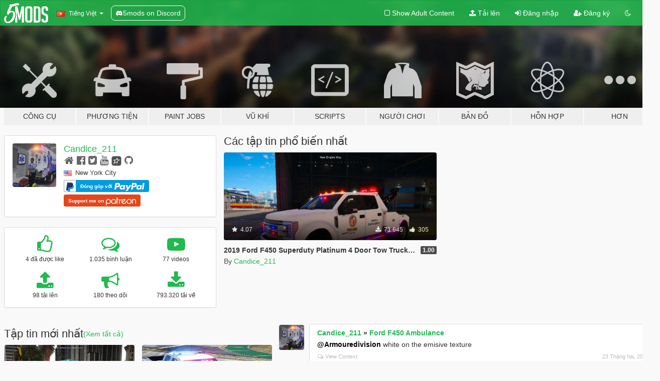

--- FILE ---
content_type: text/html; charset=utf-8
request_url: https://vi.gta5-mods.com/users/Candice_211
body_size: 13766
content:

<!DOCTYPE html>
<html lang="vi" dir="ltr">
<head>
	<title>
		GTA 5 Mods bởi Candice_211 - GTA5-Mods.com
	</title>

		<script
		  async
		  src="https://hb.vntsm.com/v4/live/vms/sites/gta5-mods.com/index.js"
        ></script>

        <script>
          self.__VM = self.__VM || [];
          self.__VM.push(function (admanager, scope) {
            scope.Config.buildPlacement((configBuilder) => {
              configBuilder.add("billboard");
              configBuilder.addDefaultOrUnique("mobile_mpu").setBreakPoint("mobile")
            }).display("top-ad");

            scope.Config.buildPlacement((configBuilder) => {
              configBuilder.add("leaderboard");
              configBuilder.addDefaultOrUnique("mobile_mpu").setBreakPoint("mobile")
            }).display("central-ad");

            scope.Config.buildPlacement((configBuilder) => {
              configBuilder.add("mpu");
              configBuilder.addDefaultOrUnique("mobile_mpu").setBreakPoint("mobile")
            }).display("side-ad");

            scope.Config.buildPlacement((configBuilder) => {
              configBuilder.add("leaderboard");
              configBuilder.addDefaultOrUnique("mpu").setBreakPoint({ mediaQuery: "max-width:1200px" })
            }).display("central-ad-2");

            scope.Config.buildPlacement((configBuilder) => {
              configBuilder.add("leaderboard");
              configBuilder.addDefaultOrUnique("mobile_mpu").setBreakPoint("mobile")
            }).display("bottom-ad");

            scope.Config.buildPlacement((configBuilder) => {
              configBuilder.add("desktop_takeover");
              configBuilder.addDefaultOrUnique("mobile_takeover").setBreakPoint("mobile")
            }).display("takeover-ad");

            scope.Config.get('mpu').display('download-ad-1');
          });
        </script>

	<meta charset="utf-8">
	<meta name="viewport" content="width=320, initial-scale=1.0, maximum-scale=1.0">
	<meta http-equiv="X-UA-Compatible" content="IE=edge">
	<meta name="msapplication-config" content="none">
	<meta name="theme-color" content="#20ba4e">
	<meta name="msapplication-navbutton-color" content="#20ba4e">
	<meta name="apple-mobile-web-app-capable" content="yes">
	<meta name="apple-mobile-web-app-status-bar-style" content="#20ba4e">
	<meta name="csrf-param" content="authenticity_token" />
<meta name="csrf-token" content="MIRhZt6BrBnjTkmob0ilTaKZio243sUFxvhZM2uVOU+ZxvfpcQFgSPQ0nOYIx9pyTyo3kzNYXwrzdKI8iW0ZcQ==" />
	

	<link rel="shortcut icon" type="image/x-icon" href="https://images.gta5-mods.com/icons/favicon.png">
	<link rel="stylesheet" media="screen" href="/assets/application-7e510725ebc5c55e88a9fd87c027a2aa9e20126744fbac89762e0fd54819c399.css" />
	    <link rel="alternate" hreflang="id" href="https://id.gta5-mods.com/users/Candice_211">
    <link rel="alternate" hreflang="ms" href="https://ms.gta5-mods.com/users/Candice_211">
    <link rel="alternate" hreflang="bg" href="https://bg.gta5-mods.com/users/Candice_211">
    <link rel="alternate" hreflang="ca" href="https://ca.gta5-mods.com/users/Candice_211">
    <link rel="alternate" hreflang="cs" href="https://cs.gta5-mods.com/users/Candice_211">
    <link rel="alternate" hreflang="da" href="https://da.gta5-mods.com/users/Candice_211">
    <link rel="alternate" hreflang="de" href="https://de.gta5-mods.com/users/Candice_211">
    <link rel="alternate" hreflang="el" href="https://el.gta5-mods.com/users/Candice_211">
    <link rel="alternate" hreflang="en" href="https://www.gta5-mods.com/users/Candice_211">
    <link rel="alternate" hreflang="es" href="https://es.gta5-mods.com/users/Candice_211">
    <link rel="alternate" hreflang="fr" href="https://fr.gta5-mods.com/users/Candice_211">
    <link rel="alternate" hreflang="gl" href="https://gl.gta5-mods.com/users/Candice_211">
    <link rel="alternate" hreflang="ko" href="https://ko.gta5-mods.com/users/Candice_211">
    <link rel="alternate" hreflang="hi" href="https://hi.gta5-mods.com/users/Candice_211">
    <link rel="alternate" hreflang="it" href="https://it.gta5-mods.com/users/Candice_211">
    <link rel="alternate" hreflang="hu" href="https://hu.gta5-mods.com/users/Candice_211">
    <link rel="alternate" hreflang="mk" href="https://mk.gta5-mods.com/users/Candice_211">
    <link rel="alternate" hreflang="nl" href="https://nl.gta5-mods.com/users/Candice_211">
    <link rel="alternate" hreflang="nb" href="https://no.gta5-mods.com/users/Candice_211">
    <link rel="alternate" hreflang="pl" href="https://pl.gta5-mods.com/users/Candice_211">
    <link rel="alternate" hreflang="pt-BR" href="https://pt.gta5-mods.com/users/Candice_211">
    <link rel="alternate" hreflang="ro" href="https://ro.gta5-mods.com/users/Candice_211">
    <link rel="alternate" hreflang="ru" href="https://ru.gta5-mods.com/users/Candice_211">
    <link rel="alternate" hreflang="sl" href="https://sl.gta5-mods.com/users/Candice_211">
    <link rel="alternate" hreflang="fi" href="https://fi.gta5-mods.com/users/Candice_211">
    <link rel="alternate" hreflang="sv" href="https://sv.gta5-mods.com/users/Candice_211">
    <link rel="alternate" hreflang="vi" href="https://vi.gta5-mods.com/users/Candice_211">
    <link rel="alternate" hreflang="tr" href="https://tr.gta5-mods.com/users/Candice_211">
    <link rel="alternate" hreflang="uk" href="https://uk.gta5-mods.com/users/Candice_211">
    <link rel="alternate" hreflang="zh-CN" href="https://zh.gta5-mods.com/users/Candice_211">

  <script src="/javascripts/ads.js"></script>

		<!-- Nexus Google Tag Manager -->
		<script nonce="true">
//<![CDATA[
				window.dataLayer = window.dataLayer || [];

						window.dataLayer.push({
								login_status: 'Guest',
								user_id: undefined,
								gta5mods_id: undefined,
						});

//]]>
</script>
		<script nonce="true">
//<![CDATA[
				(function(w,d,s,l,i){w[l]=w[l]||[];w[l].push({'gtm.start':
				new Date().getTime(),event:'gtm.js'});var f=d.getElementsByTagName(s)[0],
				j=d.createElement(s),dl=l!='dataLayer'?'&l='+l:'';j.async=true;j.src=
				'https://www.googletagmanager.com/gtm.js?id='+i+dl;f.parentNode.insertBefore(j,f);
				})(window,document,'script','dataLayer','GTM-KCVF2WQ');

//]]>
</script>		<!-- End Nexus Google Tag Manager -->
</head>
<body class=" vi">
	<!-- Google Tag Manager (noscript) -->
	<noscript><iframe src="https://www.googletagmanager.com/ns.html?id=GTM-KCVF2WQ"
										height="0" width="0" style="display:none;visibility:hidden"></iframe></noscript>
	<!-- End Google Tag Manager (noscript) -->

<div id="page-cover"></div>
<div id="page-loading">
	<span class="graphic"></span>
	<span class="message">Đang tải...</span>
</div>

<div id="page-cover"></div>

<nav id="main-nav" class="navbar navbar-default">
  <div class="container">
    <div class="navbar-header">
      <a class="navbar-brand" href="/"></a>

      <ul class="nav navbar-nav">
        <li id="language-dropdown" class="dropdown">
          <a href="#language" class="dropdown-toggle" data-toggle="dropdown">
            <span class="famfamfam-flag-vn icon"></span>&nbsp;
            <span class="language-name">Tiếng Việt</span>
            <span class="caret"></span>
          </a>

          <ul class="dropdown-menu dropdown-menu-with-footer">
                <li>
                  <a href="https://id.gta5-mods.com/users/Candice_211">
                    <span class="famfamfam-flag-id"></span>
                    <span class="language-name">Bahasa Indonesia</span>
                  </a>
                </li>
                <li>
                  <a href="https://ms.gta5-mods.com/users/Candice_211">
                    <span class="famfamfam-flag-my"></span>
                    <span class="language-name">Bahasa Melayu</span>
                  </a>
                </li>
                <li>
                  <a href="https://bg.gta5-mods.com/users/Candice_211">
                    <span class="famfamfam-flag-bg"></span>
                    <span class="language-name">Български</span>
                  </a>
                </li>
                <li>
                  <a href="https://ca.gta5-mods.com/users/Candice_211">
                    <span class="famfamfam-flag-catalonia"></span>
                    <span class="language-name">Català</span>
                  </a>
                </li>
                <li>
                  <a href="https://cs.gta5-mods.com/users/Candice_211">
                    <span class="famfamfam-flag-cz"></span>
                    <span class="language-name">Čeština</span>
                  </a>
                </li>
                <li>
                  <a href="https://da.gta5-mods.com/users/Candice_211">
                    <span class="famfamfam-flag-dk"></span>
                    <span class="language-name">Dansk</span>
                  </a>
                </li>
                <li>
                  <a href="https://de.gta5-mods.com/users/Candice_211">
                    <span class="famfamfam-flag-de"></span>
                    <span class="language-name">Deutsch</span>
                  </a>
                </li>
                <li>
                  <a href="https://el.gta5-mods.com/users/Candice_211">
                    <span class="famfamfam-flag-gr"></span>
                    <span class="language-name">Ελληνικά</span>
                  </a>
                </li>
                <li>
                  <a href="https://www.gta5-mods.com/users/Candice_211">
                    <span class="famfamfam-flag-gb"></span>
                    <span class="language-name">English</span>
                  </a>
                </li>
                <li>
                  <a href="https://es.gta5-mods.com/users/Candice_211">
                    <span class="famfamfam-flag-es"></span>
                    <span class="language-name">Español</span>
                  </a>
                </li>
                <li>
                  <a href="https://fr.gta5-mods.com/users/Candice_211">
                    <span class="famfamfam-flag-fr"></span>
                    <span class="language-name">Français</span>
                  </a>
                </li>
                <li>
                  <a href="https://gl.gta5-mods.com/users/Candice_211">
                    <span class="famfamfam-flag-es-gl"></span>
                    <span class="language-name">Galego</span>
                  </a>
                </li>
                <li>
                  <a href="https://ko.gta5-mods.com/users/Candice_211">
                    <span class="famfamfam-flag-kr"></span>
                    <span class="language-name">한국어</span>
                  </a>
                </li>
                <li>
                  <a href="https://hi.gta5-mods.com/users/Candice_211">
                    <span class="famfamfam-flag-in"></span>
                    <span class="language-name">हिन्दी</span>
                  </a>
                </li>
                <li>
                  <a href="https://it.gta5-mods.com/users/Candice_211">
                    <span class="famfamfam-flag-it"></span>
                    <span class="language-name">Italiano</span>
                  </a>
                </li>
                <li>
                  <a href="https://hu.gta5-mods.com/users/Candice_211">
                    <span class="famfamfam-flag-hu"></span>
                    <span class="language-name">Magyar</span>
                  </a>
                </li>
                <li>
                  <a href="https://mk.gta5-mods.com/users/Candice_211">
                    <span class="famfamfam-flag-mk"></span>
                    <span class="language-name">Македонски</span>
                  </a>
                </li>
                <li>
                  <a href="https://nl.gta5-mods.com/users/Candice_211">
                    <span class="famfamfam-flag-nl"></span>
                    <span class="language-name">Nederlands</span>
                  </a>
                </li>
                <li>
                  <a href="https://no.gta5-mods.com/users/Candice_211">
                    <span class="famfamfam-flag-no"></span>
                    <span class="language-name">Norsk</span>
                  </a>
                </li>
                <li>
                  <a href="https://pl.gta5-mods.com/users/Candice_211">
                    <span class="famfamfam-flag-pl"></span>
                    <span class="language-name">Polski</span>
                  </a>
                </li>
                <li>
                  <a href="https://pt.gta5-mods.com/users/Candice_211">
                    <span class="famfamfam-flag-br"></span>
                    <span class="language-name">Português do Brasil</span>
                  </a>
                </li>
                <li>
                  <a href="https://ro.gta5-mods.com/users/Candice_211">
                    <span class="famfamfam-flag-ro"></span>
                    <span class="language-name">Română</span>
                  </a>
                </li>
                <li>
                  <a href="https://ru.gta5-mods.com/users/Candice_211">
                    <span class="famfamfam-flag-ru"></span>
                    <span class="language-name">Русский</span>
                  </a>
                </li>
                <li>
                  <a href="https://sl.gta5-mods.com/users/Candice_211">
                    <span class="famfamfam-flag-si"></span>
                    <span class="language-name">Slovenščina</span>
                  </a>
                </li>
                <li>
                  <a href="https://fi.gta5-mods.com/users/Candice_211">
                    <span class="famfamfam-flag-fi"></span>
                    <span class="language-name">Suomi</span>
                  </a>
                </li>
                <li>
                  <a href="https://sv.gta5-mods.com/users/Candice_211">
                    <span class="famfamfam-flag-se"></span>
                    <span class="language-name">Svenska</span>
                  </a>
                </li>
                <li>
                  <a href="https://vi.gta5-mods.com/users/Candice_211">
                    <span class="famfamfam-flag-vn"></span>
                    <span class="language-name">Tiếng Việt</span>
                  </a>
                </li>
                <li>
                  <a href="https://tr.gta5-mods.com/users/Candice_211">
                    <span class="famfamfam-flag-tr"></span>
                    <span class="language-name">Türkçe</span>
                  </a>
                </li>
                <li>
                  <a href="https://uk.gta5-mods.com/users/Candice_211">
                    <span class="famfamfam-flag-ua"></span>
                    <span class="language-name">Українська</span>
                  </a>
                </li>
                <li>
                  <a href="https://zh.gta5-mods.com/users/Candice_211">
                    <span class="famfamfam-flag-cn"></span>
                    <span class="language-name">中文</span>
                  </a>
                </li>
          </ul>
        </li>
        <li class="discord-link">
          <a href="https://discord.gg/2PR7aMzD4U" target="_blank" rel="noreferrer">
            <img src="https://images.gta5-mods.com/site/discord-header.svg" height="15px" alt="">
            <span>5mods on Discord</span>
          </a>
        </li>
      </ul>
    </div>

    <ul class="nav navbar-nav navbar-right">
        <li>
          <a href="/adult_filter" title="Light mode">
              <span class="fa fa-square-o"></span>
            <span>Show Adult <span class="adult-filter__content-text">Content</span></span>
          </a>
        </li>
      <li class="hidden-xs">
        <a href="/upload">
          <span class="icon fa fa-upload"></span>
          Tải lên
        </a>
      </li>

        <li>
          <a href="/login?r=/users/Candice_211">
            <span class="icon fa fa-sign-in"></span>
            <span class="login-text">Đăng nhập</span>
          </a>
        </li>

        <li class="hidden-xs">
          <a href="/register?r=/users/Candice_211">
            <span class="icon fa fa-user-plus"></span>
            Đăng ký
          </a>
        </li>

        <li>
            <a href="/dark_mode" title="Dark mode">
              <span class="fa fa-moon-o"></span>
            </a>
        </li>

      <li id="search-dropdown">
        <a href="#search" class="dropdown-toggle" data-toggle="dropdown">
          <span class="fa fa-search"></span>
        </a>

        <div class="dropdown-menu">
          <div class="form-inline">
            <div class="form-group">
              <div class="input-group">
                <div class="input-group-addon"><span  class="fa fa-search"></span></div>
                <input type="text" class="form-control" placeholder="Tìm kiếm GTA 5 mods...">
              </div>
            </div>
            <button type="submit" class="btn btn-primary">
              Tìm kiếm
            </button>
          </div>
        </div>
      </li>
    </ul>
  </div>
</nav>

<div id="banner" class="">
  <div class="container hidden-xs">
    <div id="intro">
      <h1 class="styled">Chào mừng bạn đến với GTA5-Mods.com</h1>
      <p>Select one of the following categories to start browsing the latest GTA 5 PC mods:</p>
    </div>
  </div>

  <div class="container">
    <ul id="navigation" class="clearfix vi">
        <li class="tools ">
          <a href="/tools">
            <span class="icon-category"></span>
            <span class="label-border"></span>
            <span class="label-category ">
              <span>Công cụ</span>
            </span>
          </a>
        </li>
        <li class="vehicles ">
          <a href="/vehicles">
            <span class="icon-category"></span>
            <span class="label-border"></span>
            <span class="label-category md-small">
              <span>Phương tiện</span>
            </span>
          </a>
        </li>
        <li class="paintjobs ">
          <a href="/paintjobs">
            <span class="icon-category"></span>
            <span class="label-border"></span>
            <span class="label-category ">
              <span>Paint Jobs</span>
            </span>
          </a>
        </li>
        <li class="weapons ">
          <a href="/weapons">
            <span class="icon-category"></span>
            <span class="label-border"></span>
            <span class="label-category ">
              <span>Vũ khí</span>
            </span>
          </a>
        </li>
        <li class="scripts ">
          <a href="/scripts">
            <span class="icon-category"></span>
            <span class="label-border"></span>
            <span class="label-category ">
              <span>Scripts</span>
            </span>
          </a>
        </li>
        <li class="player ">
          <a href="/player">
            <span class="icon-category"></span>
            <span class="label-border"></span>
            <span class="label-category ">
              <span>Người chơi</span>
            </span>
          </a>
        </li>
        <li class="maps ">
          <a href="/maps">
            <span class="icon-category"></span>
            <span class="label-border"></span>
            <span class="label-category ">
              <span>Bản đồ</span>
            </span>
          </a>
        </li>
        <li class="misc ">
          <a href="/misc">
            <span class="icon-category"></span>
            <span class="label-border"></span>
            <span class="label-category ">
              <span>Hỗn hợp</span>
            </span>
          </a>
        </li>
      <li id="more-dropdown" class="more dropdown">
        <a href="#more" class="dropdown-toggle" data-toggle="dropdown">
          <span class="icon-category"></span>
          <span class="label-border"></span>
          <span class="label-category ">
            <span>Hơn</span>
          </span>
        </a>

        <ul class="dropdown-menu pull-right">
          <li>
            <a href="http://www.gta5cheats.com" target="_blank">
              <span class="fa fa-external-link"></span>
              GTA 5 Cheats
            </a>
          </li>
        </ul>
      </li>
    </ul>
  </div>
</div>

<div id="content">
  
<div id="profile" data-user-id="246579">
  <div class="container">


        <div class="row">
          <div class="col-sm-6 col-md-4">
            <div class="user-panel panel panel-default">
              <div class="panel-body">
                <div class="row">
                  <div class="col-xs-3">
                    <a href="/users/Candice_211">
                      <img class="img-responsive" src="https://img.gta5-mods.com/q75-w100-h100-cfill/avatars/246579/b0883f-20190101054512_1.jpg" alt="B0883f 20190101054512 1" />
                    </a>
                  </div>
                  <div class="col-xs-9">
                    <a class="username" href="/users/Candice_211">Candice_211</a>

                        <br/>

                            <div class="user-social">
                              <a title="Homepage" target="_blank" href="http://store.candimods.com"><span class="fa fa-home"></span></a>

<a title="Facebook" target="_blank" href="https://www.facebook.com/candicelive"><span class="fa fa-facebook-official"></span></a>
<a title="Twitter" target="_blank" href="https://www.twitter.com/candicelive"><span class="fa fa-twitter-square"></span></a>


<a title="YouTube" target="_blank" href="https://www.youtube.com/channel/UCq7YRfLfthwrC71_Yu2h4Wg"><span class="fa fa-youtube"></span></a>


<a title="Rockstar Games Social Club" target="_blank" href="http://socialclub.rockstargames.com/member/candibx25"><span class="fa fa-socialclub size-20"></span></a>
<a title="GitHub" target="_blank" href="https://github.com/candimods"><span class="fa fa-github"></span></a>


                            </div>

                              <div class="user-location">
                                <span title="United States" class="famfamfam-flag-us user-location-country"></span>
                                <span>New York City</span>
                              </div>

                            <div class="g-ytsubscribe" data-channel="null" data-channelid="UCq7YRfLfthwrC71_Yu2h4Wg" data-layout="default" data-count="default"></div>

                                <div class="button-donate">
                                  
<div class="paypal-button-widget">
  <form method="post" action="https://www.paypal.com/cgi-bin/webscr" target="_blank">
    <input type="hidden" name="item_name" value="Donation for Candice_211 [GTA5-Mods.com]">
    <input type="hidden" name="lc" value="vi_VN">
    <input type="hidden" name="no_shipping" value="1">
    <input type="hidden" name="cmd" value="_donations">
    <input type="hidden" name="business" value="candicebx25@gmail.com">
    <input type="hidden" name="bn" value="JavaScriptButtons_donate">
    <input type="hidden" name="notify_url" value="https://www.gta5-mods.com/ipn">
    <input type="hidden" name="custom" value="[246579, -1, -1]">
    <button class="paypal-button paypal-style-primary paypal-size-small" type="submit" dir="ltr">
        <span class="paypal-button-logo">
          <img src="[data-uri]">
        </span><span class="paypal-button-content" dir="auto">
          Đóng góp với <img alt="PayPal" src="[data-uri]" />
        </span>
    </button>
  </form>
</div>
                                </div>

                                <div class="button-donate">
                                  <a href="https://www.patreon.com/candimods" class="paypal-button patreon-button paypal-style-primary paypal-size-small" target="_blank" dir="ltr">
  <span class="paypal-button-content" dir="auto">
    Support me on <img alt="Patreon" src="https://images.gta5-mods.com/icons/patreon-logo.png" />
  </span>
</a>
                                </div>

                  </div>
                </div>
              </div>
            </div>

              <div class="panel panel-default" dir="auto">
                <div class="panel-body">
                    <div class="user-stats">
                      <div class="row">
                        <div class="col-xs-4">
                          <span class="stat-icon fa fa-thumbs-o-up"></span>
                          <span class="stat-label">
                            4 đã được like
                          </span>
                        </div>
                        <div class="col-xs-4">
                          <span class="stat-icon fa fa-comments-o"></span>
                          <span class="stat-label">
                            1.035 bình luận
                          </span>
                        </div>
                        <div class="col-xs-4">
                          <span class="stat-icon fa fa-youtube-play"></span>
                          <span class="stat-label">
                            77 videos
                          </span>
                        </div>
                      </div>

                      <div class="row">
                        <div class="col-xs-4">
                          <span class="stat-icon fa fa-upload"></span>
                          <span class="stat-label">
                            98 tải lên
                          </span>
                        </div>
                        <div class="col-xs-4">
                          <span class="stat-icon fa fa-bullhorn"></span>
                          <span class="stat-label">
                            180 theo dõi
                          </span>
                        </div>
                          <div class="col-xs-4">
                            <span class="stat-icon fa fa-download"></span>
                            <span class="stat-label">
                              793.320 tải về
                            </span>
                          </div>
                      </div>
                    </div>
                </div>
              </div>
          </div>

            <div class="col-sm-6 col-md-4 file-list">
              <h3 class="no-margin-top">Các tập tin phổ biến nhất</h3>
              
<div class="file-list-obj">
  <a href="/vehicles/2019-f450-superduty-platinum-4-door-tow-truck-pack-fivem" title="2019 Ford F450 Superduty Platinum 4 Door Tow Truck Pack [fivem] [ELS & NonELS] [AddOn/Replace]" class="preview empty">

    <img title="2019 Ford F450 Superduty Platinum 4 Door Tow Truck Pack [fivem] [ELS & NonELS] [AddOn/Replace]" class="img-responsive" alt="2019 Ford F450 Superduty Platinum 4 Door Tow Truck Pack [fivem] [ELS & NonELS] [AddOn/Replace]" src="https://img.gta5-mods.com/q75-w500-h333-cfill/images/2019-f450-superduty-platinum-4-door-tow-truck-pack-fivem/08f31b-20200129135804_1.jpg" />

      <ul class="categories">
            <li>Truck</li>
            <li>Emergency</li>
            <li>Ford</li>
      </ul>

      <div class="stats">
        <div>
            <span title="4.07 star rating">
              <span class="fa fa-star"></span> 4.07
            </span>
        </div>
        <div>
          <span title="71.645 đã tải về">
            <span class="fa fa-download"></span> 71.645
          </span>
          <span class="stats-likes" title="305 đã Thích">
            <span class="fa fa-thumbs-up"></span> 305
          </span>
        </div>
      </div>

  </a>
  <div class="details">
    <div class="top">
      <div class="name">
        <a href="/vehicles/2019-f450-superduty-platinum-4-door-tow-truck-pack-fivem" title="2019 Ford F450 Superduty Platinum 4 Door Tow Truck Pack [fivem] [ELS & NonELS] [AddOn/Replace]">
          <span dir="ltr">2019 Ford F450 Superduty Platinum 4 Door Tow Truck Pack [fivem] [ELS & NonELS] [AddOn/Replace]</span>
        </a>
      </div>
        <div class="version" dir="ltr" title="1.00">1.00</div>
    </div>
    <div class="bottom">
      <span class="bottom-by">By</span> <a href="/users/Candice_211" title="Candice_211">Candice_211</a>
    </div>
  </div>
</div>
            </div>
        </div>

            <div class="row">
                  <div class="file-list col-sm-5">
                    <div class="row-heading">
                      <h3 class="latest-files">
                        Tập tin mới nhất
                      </h3>
                        <a href="/users/Candice_211/files">(Xem tất cả)</a>
                    </div>

                        <div class="row">
                            <div class="col-xs-6 col-sm-12 col-md-6">
                              
<div class="file-list-obj">
  <a href="/vehicles/ford-f450-ambulance" title="Ford F450 Ambulance" class="preview empty">

    <img title="Ford F450 Ambulance" class="img-responsive" alt="Ford F450 Ambulance" src="https://img.gta5-mods.com/q75-w500-h333-cfill/images/ford-f450-ambulance/5dd7c7-0eda9d4adc5fa05da5935bd50bf3c5f40f2c2bd8.jpg" />

      <ul class="categories">
            <li>Emergency</li>
      </ul>

      <div class="stats">
        <div>
            <span title="5.0 star rating">
              <span class="fa fa-star"></span> 5.0
            </span>
        </div>
        <div>
          <span title="893 đã tải về">
            <span class="fa fa-download"></span> 893
          </span>
          <span class="stats-likes" title="8 đã Thích">
            <span class="fa fa-thumbs-up"></span> 8
          </span>
        </div>
      </div>

  </a>
  <div class="details">
    <div class="top">
      <div class="name">
        <a href="/vehicles/ford-f450-ambulance" title="Ford F450 Ambulance">
          <span dir="ltr">Ford F450 Ambulance</span>
        </a>
      </div>
        <div class="version" dir="ltr" title="1.00">1.00</div>
    </div>
    <div class="bottom">
      <span class="bottom-by">By</span> <a href="/users/Candice_211" title="Candice_211">Candice_211</a>
    </div>
  </div>
</div>
                            </div>
                            <div class="col-xs-6 col-sm-12 col-md-6">
                              
<div class="file-list-obj">
  <a href="/vehicles/chevy-silverado-lt-ext-cab-police-pickup" title="Chevy Silverado LT Ext Cab Police Pickup Xmas Version" class="preview empty">

    <img title="Chevy Silverado LT Ext Cab Police Pickup Xmas Version" class="img-responsive" alt="Chevy Silverado LT Ext Cab Police Pickup Xmas Version" src="https://img.gta5-mods.com/q75-w500-h333-cfill/images/chevy-silverado-lt-ext-cab-police-pickup/87afec-20171207112827_1.jpg" />

      <ul class="categories">
      </ul>

      <div class="stats">
        <div>
            <span title="4.86 star rating">
              <span class="fa fa-star"></span> 4.86
            </span>
        </div>
        <div>
          <span title="5.769 đã tải về">
            <span class="fa fa-download"></span> 5.769
          </span>
          <span class="stats-likes" title="54 đã Thích">
            <span class="fa fa-thumbs-up"></span> 54
          </span>
        </div>
      </div>

  </a>
  <div class="details">
    <div class="top">
      <div class="name">
        <a href="/vehicles/chevy-silverado-lt-ext-cab-police-pickup" title="Chevy Silverado LT Ext Cab Police Pickup Xmas Version">
          <span dir="ltr">Chevy Silverado LT Ext Cab Police Pickup Xmas Version</span>
        </a>
      </div>
        <div class="version" dir="ltr" title="2.0a Add On Install">2.0a Add On Install</div>
    </div>
    <div class="bottom">
      <span class="bottom-by">By</span> <a href="/users/Candice_211" title="Candice_211">Candice_211</a>
    </div>
  </div>
</div>
                            </div>
                        </div>
                        <div class="row">
                            <div class="col-xs-6 col-sm-12 col-md-6">
                              
<div class="file-list-obj">
  <a href="/vehicles/john-deer-fire-ems-gator-rescue-trailer" title="John Deer Fire/EMS Gator & Rescue Trailer" class="preview empty">

    <img title="John Deer Fire/EMS Gator & Rescue Trailer" class="img-responsive" alt="John Deer Fire/EMS Gator & Rescue Trailer" src="https://img.gta5-mods.com/q75-w500-h333-cfill/images/john-deer-fire-ems-gator-rescue-trailer/748ae5-20201003022433_1.jpg" />

      <ul class="categories">
            <li>Car</li>
            <li>Emergency</li>
      </ul>

      <div class="stats">
        <div>
            <span title="5.0 star rating">
              <span class="fa fa-star"></span> 5.0
            </span>
        </div>
        <div>
          <span title="4.139 đã tải về">
            <span class="fa fa-download"></span> 4.139
          </span>
          <span class="stats-likes" title="63 đã Thích">
            <span class="fa fa-thumbs-up"></span> 63
          </span>
        </div>
      </div>

  </a>
  <div class="details">
    <div class="top">
      <div class="name">
        <a href="/vehicles/john-deer-fire-ems-gator-rescue-trailer" title="John Deer Fire/EMS Gator & Rescue Trailer">
          <span dir="ltr">John Deer Fire/EMS Gator & Rescue Trailer</span>
        </a>
      </div>
    </div>
    <div class="bottom">
      <span class="bottom-by">By</span> <a href="/users/Candice_211" title="Candice_211">Candice_211</a>
    </div>
  </div>
</div>
                            </div>
                            <div class="col-xs-6 col-sm-12 col-md-6">
                              
<div class="file-list-obj">
  <a href="/weapons/ram-bar-battering-ram-weapon-replace" title="Ram Bar Battering Ram" class="preview empty">

    <img title="Ram Bar Battering Ram" class="img-responsive" alt="Ram Bar Battering Ram" src="https://img.gta5-mods.com/q75-w500-h333-cfill/images/ram-bar-battering-ram-weapon-replace/d228fe-20210407153724_1.jpg" />

      <ul class="categories">
            <li>Melee</li>
      </ul>

      <div class="stats">
        <div>
            <span title="4.25 star rating">
              <span class="fa fa-star"></span> 4.25
            </span>
        </div>
        <div>
          <span title="2.606 đã tải về">
            <span class="fa fa-download"></span> 2.606
          </span>
          <span class="stats-likes" title="30 đã Thích">
            <span class="fa fa-thumbs-up"></span> 30
          </span>
        </div>
      </div>

  </a>
  <div class="details">
    <div class="top">
      <div class="name">
        <a href="/weapons/ram-bar-battering-ram-weapon-replace" title="Ram Bar Battering Ram">
          <span dir="ltr">Ram Bar Battering Ram</span>
        </a>
      </div>
        <div class="version" dir="ltr" title="1.00">1.00</div>
    </div>
    <div class="bottom">
      <span class="bottom-by">By</span> <a href="/users/Candice_211" title="Candice_211">Candice_211</a>
    </div>
  </div>
</div>
                            </div>
                        </div>
                        <div class="row">
                            <div class="col-xs-6 col-sm-12 col-md-6">
                              
<div class="file-list-obj">
  <a href="/vehicles/2017-ford-f450-superduty-single-cab-ambulance" title="2015-2016 Ford F450 SuperDuty Single Cab Ambulance ALS-11" class="preview empty">

    <img title="2015-2016 Ford F450 SuperDuty Single Cab Ambulance ALS-11" class="img-responsive" alt="2015-2016 Ford F450 SuperDuty Single Cab Ambulance ALS-11" src="https://img.gta5-mods.com/q75-w500-h333-cfill/images/2017-ford-f450-superduty-single-cab-ambulance/4cd965-20200213160917_1.jpg" />

      <ul class="categories">
            <li>Truck</li>
            <li>Emergency</li>
            <li>Ford</li>
      </ul>

      <div class="stats">
        <div>
            <span title="5.0 star rating">
              <span class="fa fa-star"></span> 5.0
            </span>
        </div>
        <div>
          <span title="28.207 đã tải về">
            <span class="fa fa-download"></span> 28.207
          </span>
          <span class="stats-likes" title="145 đã Thích">
            <span class="fa fa-thumbs-up"></span> 145
          </span>
        </div>
      </div>

  </a>
  <div class="details">
    <div class="top">
      <div class="name">
        <a href="/vehicles/2017-ford-f450-superduty-single-cab-ambulance" title="2015-2016 Ford F450 SuperDuty Single Cab Ambulance ALS-11">
          <span dir="ltr">2015-2016 Ford F450 SuperDuty Single Cab Ambulance ALS-11</span>
        </a>
      </div>
        <div class="version" dir="ltr" title="1.6 FiveEMS stretcher menu">1.6 FiveEMS stretcher menu</div>
    </div>
    <div class="bottom">
      <span class="bottom-by">By</span> <a href="/users/Candice_211" title="Candice_211">Candice_211</a>
    </div>
  </div>
</div>
                            </div>
                            <div class="col-xs-6 col-sm-12 col-md-6">
                              
<div class="file-list-obj">
  <a href="/vehicles/cxt-flatbed" title="CXT flatbed tow truck [Add-On / Replace | FiveM | ELS / non-ELS]" class="preview empty">

    <img title="CXT flatbed tow truck [Add-On / Replace | FiveM | ELS / non-ELS]" class="img-responsive" alt="CXT flatbed tow truck [Add-On / Replace | FiveM | ELS / non-ELS]" src="https://img.gta5-mods.com/q75-w500-h333-cfill/images/cxt-flatbed/94ee35-CXTFlat (1).jpg" />

      <ul class="categories">
            <li>Truck</li>
            <li>Els</li>
      </ul>

      <div class="stats">
        <div>
            <span title="4.18 star rating">
              <span class="fa fa-star"></span> 4.18
            </span>
        </div>
        <div>
          <span title="54.704 đã tải về">
            <span class="fa fa-download"></span> 54.704
          </span>
          <span class="stats-likes" title="265 đã Thích">
            <span class="fa fa-thumbs-up"></span> 265
          </span>
        </div>
      </div>

  </a>
  <div class="details">
    <div class="top">
      <div class="name">
        <a href="/vehicles/cxt-flatbed" title="CXT flatbed tow truck [Add-On / Replace | FiveM | ELS / non-ELS]">
          <span dir="ltr">CXT flatbed tow truck [Add-On / Replace | FiveM | ELS / non-ELS]</span>
        </a>
      </div>
        <div class="version" dir="ltr" title="non els v2.1">non els v2.1</div>
    </div>
    <div class="bottom">
      <span class="bottom-by">By</span> <a href="/users/Candice_211" title="Candice_211">Candice_211</a>
    </div>
  </div>
</div>
                            </div>
                        </div>
                        <div class="row">
                            <div class="col-xs-6 col-sm-12 col-md-6">
                              
<div class="file-list-obj">
  <a href="/misc/hazmat-tent" title="Hazmat tent " class="preview empty">

    <img title="Hazmat tent " class="img-responsive" alt="Hazmat tent " src="https://img.gta5-mods.com/q75-w500-h333-cfill/images/hazmat-tent/594a7c-20200928072641_1.jpg" />

      <ul class="categories">
            <li>Prop</li>
      </ul>

      <div class="stats">
        <div>
            <span title="4.75 star rating">
              <span class="fa fa-star"></span> 4.75
            </span>
        </div>
        <div>
          <span title="2.632 đã tải về">
            <span class="fa fa-download"></span> 2.632
          </span>
          <span class="stats-likes" title="52 đã Thích">
            <span class="fa fa-thumbs-up"></span> 52
          </span>
        </div>
      </div>

  </a>
  <div class="details">
    <div class="top">
      <div class="name">
        <a href="/misc/hazmat-tent" title="Hazmat tent ">
          <span dir="ltr">Hazmat tent </span>
        </a>
      </div>
        <div class="version" dir="ltr" title="1.5">1.5</div>
    </div>
    <div class="bottom">
      <span class="bottom-by">By</span> <a href="/users/Candice_211" title="Candice_211">Candice_211</a>
    </div>
  </div>
</div>
                            </div>
                            <div class="col-xs-6 col-sm-12 col-md-6">
                              
<div class="file-list-obj">
  <a href="/vehicles/els-pierce-arrow-xt-fire-rescue-engine-pumper-with-lighttower" title="Pierce Arrow XT Fire/Rescue Engine/Pumper with lighttower" class="preview empty">

    <img title="Pierce Arrow XT Fire/Rescue Engine/Pumper with lighttower" class="img-responsive" alt="Pierce Arrow XT Fire/Rescue Engine/Pumper with lighttower" src="https://img.gta5-mods.com/q75-w500-h333-cfill/images/els-pierce-arrow-xt-fire-rescue-engine-pumper-with-lighttower/2e5beb-20200927222122_1.jpg" />

      <ul class="categories">
            <li>Emergency</li>
            <li>Els</li>
      </ul>

      <div class="stats">
        <div>
            <span title="4.5 star rating">
              <span class="fa fa-star"></span> 4.5
            </span>
        </div>
        <div>
          <span title="11.346 đã tải về">
            <span class="fa fa-download"></span> 11.346
          </span>
          <span class="stats-likes" title="63 đã Thích">
            <span class="fa fa-thumbs-up"></span> 63
          </span>
        </div>
      </div>

  </a>
  <div class="details">
    <div class="top">
      <div class="name">
        <a href="/vehicles/els-pierce-arrow-xt-fire-rescue-engine-pumper-with-lighttower" title="Pierce Arrow XT Fire/Rescue Engine/Pumper with lighttower">
          <span dir="ltr">Pierce Arrow XT Fire/Rescue Engine/Pumper with lighttower</span>
        </a>
      </div>
        <div class="version" dir="ltr" title="1.2b 5m/non els update">1.2b 5m/non els update</div>
    </div>
    <div class="bottom">
      <span class="bottom-by">By</span> <a href="/users/Candice_211" title="Candice_211">Candice_211</a>
    </div>
  </div>
</div>
                            </div>
                        </div>
                  </div>

                  <div id="comments" class="col-sm-7">
                    <ul class="media-list comments-list" style="display: block;">
                      
    <li id="comment-2335822" class="comment media " data-comment-id="2335822" data-username="Candice_211" data-mentions="[&quot;Armouredivision&quot;]">
      <div class="media-left">
        <a href="/users/Candice_211"><img class="media-object" src="https://img.gta5-mods.com/q75-w100-h100-cfill/avatars/246579/b0883f-20190101054512_1.jpg" alt="B0883f 20190101054512 1" /></a>
      </div>
      <div class="media-body">
        <div class="panel panel-default">
          <div class="panel-body">
            <div class="media-heading clearfix">
              <div class="pull-left flip" dir="auto">
                <a href="/users/Candice_211">Candice_211</a>
                    &raquo;
                    <a href="/vehicles/ford-f450-ambulance">Ford F450 Ambulance</a>
              </div>
              <div class="pull-right flip">
                

                
              </div>
            </div>

            <div class="comment-text " dir="auto"><p><a class="mention" href="/users/Armouredivision">@Armouredivision</a> white on the emisive texture </p></div>

            <div class="media-details clearfix">
              <div class="row">
                <div class="col-md-8 text-left flip">

                    <a class="inline-icon-text" href="/vehicles/ford-f450-ambulance#comment-2335822"><span class="fa fa-comments-o"></span>View Context</a>

                  

                  
                </div>
                <div class="col-md-4 text-right flip" title="Chủ nhật, 23 Tháng hai 2025 14:21:11 +0000">23 Tháng hai, 2025</div>
              </div>
            </div>
          </div>
        </div>
      </div>
    </li>

    <li id="comment-2263346" class="comment media " data-comment-id="2263346" data-username="Candice_211" data-mentions="[&quot;Michael21107&quot;]">
      <div class="media-left">
        <a href="/users/Candice_211"><img class="media-object" src="https://img.gta5-mods.com/q75-w100-h100-cfill/avatars/246579/b0883f-20190101054512_1.jpg" alt="B0883f 20190101054512 1" /></a>
      </div>
      <div class="media-body">
        <div class="panel panel-default">
          <div class="panel-body">
            <div class="media-heading clearfix">
              <div class="pull-left flip" dir="auto">
                <a href="/users/Candice_211">Candice_211</a>
                    &raquo;
                    <a href="/vehicles/chevy-silverado-lt-ext-cab-police-pickup">Chevy Silverado LT Ext Cab Police Pickup Xmas Version</a>
              </div>
              <div class="pull-right flip">
                

                
              </div>
            </div>

            <div class="comment-text " dir="auto"><p><a class="mention" href="/users/Michael21107">@Michael21107</a> ok will fix that</p></div>

            <div class="media-details clearfix">
              <div class="row">
                <div class="col-md-8 text-left flip">

                    <a class="inline-icon-text" href="/vehicles/chevy-silverado-lt-ext-cab-police-pickup#comment-2263346"><span class="fa fa-comments-o"></span>View Context</a>

                  

                  
                </div>
                <div class="col-md-4 text-right flip" title="Thứ tư, 05 Tháng sáu 2024 18:51:47 +0000">05 Tháng sáu, 2024</div>
              </div>
            </div>
          </div>
        </div>
      </div>
    </li>

    <li id="comment-2261160" class="comment media " data-comment-id="2261160" data-username="Candice_211" data-mentions="[]">
      <div class="media-left">
        <a href="/users/Candice_211"><img class="media-object" src="https://img.gta5-mods.com/q75-w100-h100-cfill/avatars/246579/b0883f-20190101054512_1.jpg" alt="B0883f 20190101054512 1" /></a>
      </div>
      <div class="media-body">
        <div class="panel panel-default">
          <div class="panel-body">
            <div class="media-heading clearfix">
              <div class="pull-left flip" dir="auto">
                <a href="/users/Candice_211">Candice_211</a>
                    &raquo;
                    <a href="/vehicles/2019-f450-superduty-platinum-4-door-tow-truck-pack-fivem">2019 Ford F450 Superduty Platinum 4 Door Tow Truck Pack [fivem] [ELS &amp; NonELS] [AddOn/Replace]</a>
              </div>
              <div class="pull-right flip">
                

                
              </div>
            </div>

            <div class="comment-text " dir="auto"><p>if you are spawning fuel tankers you obviosoly installed the mod wrong.</p></div>

            <div class="media-details clearfix">
              <div class="row">
                <div class="col-md-8 text-left flip">

                    <a class="inline-icon-text" href="/vehicles/2019-f450-superduty-platinum-4-door-tow-truck-pack-fivem#comment-2261160"><span class="fa fa-comments-o"></span>View Context</a>

                  

                  
                </div>
                <div class="col-md-4 text-right flip" title="Thứ ba, 28 Tháng năm 2024 03:58:00 +0000">28 Tháng năm, 2024</div>
              </div>
            </div>
          </div>
        </div>
      </div>
    </li>

    <li id="comment-2255800" class="comment media " data-comment-id="2255800" data-username="Candice_211" data-mentions="[&quot;JAM102970&quot;]">
      <div class="media-left">
        <a href="/users/Candice_211"><img class="media-object" src="https://img.gta5-mods.com/q75-w100-h100-cfill/avatars/246579/b0883f-20190101054512_1.jpg" alt="B0883f 20190101054512 1" /></a>
      </div>
      <div class="media-body">
        <div class="panel panel-default">
          <div class="panel-body">
            <div class="media-heading clearfix">
              <div class="pull-left flip" dir="auto">
                <a href="/users/Candice_211">Candice_211</a>
                    &raquo;
                    <a href="/vehicles/plow-pack-non-els-5m-sp">Snow Plow Pack [Add-On / FiveM]</a>
              </div>
              <div class="pull-right flip">
                

                
              </div>
            </div>

            <div class="comment-text " dir="auto"><p><a class="mention" href="/users/JAM102970">@JAM102970</a> that&#39;s for fivem mp platform that&#39;s where I test my vehicles on. 
</p></div>

            <div class="media-details clearfix">
              <div class="row">
                <div class="col-md-8 text-left flip">

                    <a class="inline-icon-text" href="/vehicles/plow-pack-non-els-5m-sp#comment-2255800"><span class="fa fa-comments-o"></span>View Context</a>

                  

                  
                </div>
                <div class="col-md-4 text-right flip" title="Chủ nhật, 05 Tháng năm 2024 00:20:43 +0000">05 Tháng năm, 2024</div>
              </div>
            </div>
          </div>
        </div>
      </div>
    </li>

    <li id="comment-2233741" class="comment media " data-comment-id="2233741" data-username="Candice_211" data-mentions="[&quot;Blackopsmaster2018&quot;]">
      <div class="media-left">
        <a href="/users/Candice_211"><img class="media-object" src="https://img.gta5-mods.com/q75-w100-h100-cfill/avatars/246579/b0883f-20190101054512_1.jpg" alt="B0883f 20190101054512 1" /></a>
      </div>
      <div class="media-body">
        <div class="panel panel-default">
          <div class="panel-body">
            <div class="media-heading clearfix">
              <div class="pull-left flip" dir="auto">
                <a href="/users/Candice_211">Candice_211</a>
                    &raquo;
                    <a href="/misc/medical-prop-lucas-cpr-device">Medical Prop &amp; Backpack Replace | Lucas CPR Compression System</a>
              </div>
              <div class="pull-right flip">
                

                
              </div>
            </div>

            <div class="comment-text " dir="auto"><p><a class="mention" href="/users/Blackopsmaster2018">@Blackopsmaster2018</a> try it out</p></div>

            <div class="media-details clearfix">
              <div class="row">
                <div class="col-md-8 text-left flip">

                    <a class="inline-icon-text" href="/misc/medical-prop-lucas-cpr-device#comment-2233741"><span class="fa fa-comments-o"></span>View Context</a>

                  

                  
                </div>
                <div class="col-md-4 text-right flip" title="Thứ bảy, 10 Tháng hai 2024 09:11:07 +0000">10 Tháng hai, 2024</div>
              </div>
            </div>
          </div>
        </div>
      </div>
    </li>

    <li id="comment-2116277" class="comment media " data-comment-id="2116277" data-username="Candice_211" data-mentions="[&quot;heyjoojoo&quot;]">
      <div class="media-left">
        <a href="/users/Candice_211"><img class="media-object" src="https://img.gta5-mods.com/q75-w100-h100-cfill/avatars/246579/b0883f-20190101054512_1.jpg" alt="B0883f 20190101054512 1" /></a>
      </div>
      <div class="media-body">
        <div class="panel panel-default">
          <div class="panel-body">
            <div class="media-heading clearfix">
              <div class="pull-left flip" dir="auto">
                <a href="/users/Candice_211">Candice_211</a>
                    &raquo;
                    <a href="/vehicles/els-pierce-arrow-xt-fire-rescue-engine-pumper-with-lighttower">Pierce Arrow XT Fire/Rescue Engine/Pumper with lighttower</a>
              </div>
              <div class="pull-right flip">
                

                
              </div>
            </div>

            <div class="comment-text " dir="auto"><p><a class="mention" href="/users/heyjoojoo">@heyjoojoo</a> you can edit the textures to remove the blue lights  </p></div>

            <div class="media-details clearfix">
              <div class="row">
                <div class="col-md-8 text-left flip">

                    <a class="inline-icon-text" href="/vehicles/els-pierce-arrow-xt-fire-rescue-engine-pumper-with-lighttower#comment-2116277"><span class="fa fa-comments-o"></span>View Context</a>

                  

                  
                </div>
                <div class="col-md-4 text-right flip" title="Thứ bảy, 21 Tháng một 2023 20:57:52 +0000">21 Tháng một, 2023</div>
              </div>
            </div>
          </div>
        </div>
      </div>
    </li>

    <li id="comment-2116276" class="comment media " data-comment-id="2116276" data-username="Candice_211" data-mentions="[&quot;Sca_rex&quot;]">
      <div class="media-left">
        <a href="/users/Candice_211"><img class="media-object" src="https://img.gta5-mods.com/q75-w100-h100-cfill/avatars/246579/b0883f-20190101054512_1.jpg" alt="B0883f 20190101054512 1" /></a>
      </div>
      <div class="media-body">
        <div class="panel panel-default">
          <div class="panel-body">
            <div class="media-heading clearfix">
              <div class="pull-left flip" dir="auto">
                <a href="/users/Candice_211">Candice_211</a>
                    &raquo;
                    <a href="/vehicles/2018-ford-xlt-f350-superduty-quad-cad-custom-ambulance-els">2018 Ford XLT F350 SuperDuty Extended Cab Ambulance (ELS) [Replace/FiveM]</a>
              </div>
              <div class="pull-right flip">
                

                
              </div>
            </div>

            <div class="comment-text " dir="auto"><p><a class="mention" href="/users/Sca_rex">@Sca_rex</a> my non els ambulances are on my website</p></div>

            <div class="media-details clearfix">
              <div class="row">
                <div class="col-md-8 text-left flip">

                    <a class="inline-icon-text" href="/vehicles/2018-ford-xlt-f350-superduty-quad-cad-custom-ambulance-els#comment-2116276"><span class="fa fa-comments-o"></span>View Context</a>

                  

                  
                </div>
                <div class="col-md-4 text-right flip" title="Thứ bảy, 21 Tháng một 2023 20:56:00 +0000">21 Tháng một, 2023</div>
              </div>
            </div>
          </div>
        </div>
      </div>
    </li>

    <li id="comment-2116275" class="comment media " data-comment-id="2116275" data-username="Candice_211" data-mentions="[&quot;IDarthVaderX1&quot;, &quot;IDarthVaderX1&quot;]">
      <div class="media-left">
        <a href="/users/Candice_211"><img class="media-object" src="https://img.gta5-mods.com/q75-w100-h100-cfill/avatars/246579/b0883f-20190101054512_1.jpg" alt="B0883f 20190101054512 1" /></a>
      </div>
      <div class="media-body">
        <div class="panel panel-default">
          <div class="panel-body">
            <div class="media-heading clearfix">
              <div class="pull-left flip" dir="auto">
                <a href="/users/Candice_211">Candice_211</a>
                    &raquo;
                    <a href="/vehicles/snow-plow-salter-els">Snow Plow/Salter (ELS)</a>
              </div>
              <div class="pull-right flip">
                

                
              </div>
            </div>

            <div class="comment-text " dir="auto"><p><a class="mention" href="/users/IDarthVaderX1">@IDarthVaderX1</a> <a class="mention" href="/users/IDarthVaderX1">@IDarthVaderX1</a> This is an ELS vehicles meaning you need the els vcf.xml for the  lights to work correctly in game</p></div>

            <div class="media-details clearfix">
              <div class="row">
                <div class="col-md-8 text-left flip">

                    <a class="inline-icon-text" href="/vehicles/snow-plow-salter-els#comment-2116275"><span class="fa fa-comments-o"></span>View Context</a>

                  

                  
                </div>
                <div class="col-md-4 text-right flip" title="Thứ bảy, 21 Tháng một 2023 20:54:55 +0000">21 Tháng một, 2023</div>
              </div>
            </div>
          </div>
        </div>
      </div>
    </li>

    <li id="comment-2095758" class="comment media " data-comment-id="2095758" data-username="Candice_211" data-mentions="[&quot;Zorglub25_&quot;]">
      <div class="media-left">
        <a href="/users/Candice_211"><img class="media-object" src="https://img.gta5-mods.com/q75-w100-h100-cfill/avatars/246579/b0883f-20190101054512_1.jpg" alt="B0883f 20190101054512 1" /></a>
      </div>
      <div class="media-body">
        <div class="panel panel-default">
          <div class="panel-body">
            <div class="media-heading clearfix">
              <div class="pull-left flip" dir="auto">
                <a href="/users/Candice_211">Candice_211</a>
                    &raquo;
                    <a href="/vehicles/2018-ford-xlt-f350-superduty-quad-cad-custom-ambulance-els">2018 Ford XLT F350 SuperDuty Extended Cab Ambulance (ELS) [Replace/FiveM]</a>
              </div>
              <div class="pull-right flip">
                

                
              </div>
            </div>

            <div class="comment-text " dir="auto"><p><a class="mention" href="/users/Zorglub25_">@Zorglub25_</a> this is an older mod, not one of the newers ones you are referring to. </p></div>

            <div class="media-details clearfix">
              <div class="row">
                <div class="col-md-8 text-left flip">

                    <a class="inline-icon-text" href="/vehicles/2018-ford-xlt-f350-superduty-quad-cad-custom-ambulance-els#comment-2095758"><span class="fa fa-comments-o"></span>View Context</a>

                  

                  
                </div>
                <div class="col-md-4 text-right flip" title="Thứ hai, 14 Tháng mười một 2022 03:15:07 +0000">14 Tháng mười một, 2022</div>
              </div>
            </div>
          </div>
        </div>
      </div>
    </li>

    <li id="comment-2017161" class="comment media " data-comment-id="2017161" data-username="Candice_211" data-mentions="[&quot;FurryBoy&quot;]">
      <div class="media-left">
        <a href="/users/Candice_211"><img class="media-object" src="https://img.gta5-mods.com/q75-w100-h100-cfill/avatars/246579/b0883f-20190101054512_1.jpg" alt="B0883f 20190101054512 1" /></a>
      </div>
      <div class="media-body">
        <div class="panel panel-default">
          <div class="panel-body">
            <div class="media-heading clearfix">
              <div class="pull-left flip" dir="auto">
                <a href="/users/Candice_211">Candice_211</a>
                    &raquo;
                    <a href="/vehicles/nypd-2016-ford-explorer">NYPD Vehicles Pack [Add-On / FiveM] </a>
              </div>
              <div class="pull-right flip">
                

                
              </div>
            </div>

            <div class="comment-text " dir="auto"><p><a class="mention" href="/users/FurryBoy">@FurryBoy</a> all Fivem modd can be added to SP its very simple and easy and if you use LML on LSPDFR you can load all your add ons with one click. 
</p></div>

            <div class="media-details clearfix">
              <div class="row">
                <div class="col-md-8 text-left flip">

                    <a class="inline-icon-text" href="/vehicles/nypd-2016-ford-explorer#comment-2017161"><span class="fa fa-comments-o"></span>View Context</a>

                  

                  
                </div>
                <div class="col-md-4 text-right flip" title="Thứ hai, 11 Tháng tư 2022 10:47:30 +0000">11 Tháng tư, 2022</div>
              </div>
            </div>
          </div>
        </div>
      </div>
    </li>

                    </ul>
                  </div>
            </div>

  </div>
</div>
</div>
<div id="footer">
  <div class="container">

    <div class="row">

      <div class="col-sm-4 col-md-4">

        <a href="/users/Slim Trashman" class="staff">Designed in Alderney</a><br/>
        <a href="/users/rappo" class="staff">Made in Los Santos</a>

      </div>

      <div class="col-sm-8 col-md-8 hidden-xs">

        <div class="col-md-4 hidden-sm hidden-xs">
          <ul>
            <li>
              <a href="/tools">Công cụ Modding GTA 5</a>
            </li>
            <li>
              <a href="/vehicles">Phương tiện Mods GTA 5</a>
            </li>
            <li>
              <a href="/paintjobs">GTA 5 Vehicle Paint Job Mods</a>
            </li>
            <li>
              <a href="/weapons">Vũ khí Mods GTA 5</a>
            </li>
            <li>
              <a href="/scripts">Scripts Mods GTA 5</a>
            </li>
            <li>
              <a href="/player">Người chơi Mods GTA 5</a>
            </li>
            <li>
              <a href="/maps">Bản đồ Mods GTA 5</a>
            </li>
            <li>
              <a href="/misc">Hỗn hợp Mods GTA 5</a>
            </li>
          </ul>
        </div>

        <div class="col-sm-4 col-md-4 hidden-xs">
          <ul>
            <li>
              <a href="/all">Tập tin mới nhất</a>
            </li>
            <li>
              <a href="/all/tags/featured">Các tập tin</a>
            </li>
            <li>
              <a href="/all/most-liked">Tập tin được yêu thích nhất</a>
            </li>
            <li>
              <a href="/all/most-downloaded">Tập tin được Download nhiều nhất</a>
            </li>
            <li>
              <a href="/all/highest-rated">Tập tin được đánh giá cao</a>
            </li>
            <li>
              <a href="/leaderboard">GTA5-Mods.com Leaderboard</a>
            </li>
          </ul>
        </div>

        <div class="col-sm-4 col-md-4">
          <ul>
            <li>
              <a href="/contact">
                Liên hệ
              </a>
            </li>
            <li>
              <a href="/privacy">
                Chính sách riêng tư
              </a>
            </li>
            <li>
              <a href="/terms">
                Terms of Use
              </a>
            </li>
            <li>
              <a href="https://www.cognitoforms.com/NexusMods/_5ModsDMCAForm">
                DMCA
              </a>
            </li>
            <li>
              <a href="https://www.twitter.com/5mods" class="social" target="_blank" rel="noreferrer" title="@5mods trên Twitter">
                <span class="fa fa-twitter-square"></span>
                @5mods trên Twitter
              </a>
            </li>
            <li>
              <a href="https://www.facebook.com/5mods" class="social" target="_blank" rel="noreferrer" title="5mods trên Facebook">
                <span class="fa fa-facebook-official"></span>
                5mods trên Facebook
              </a>
            </li>
            <li>
              <a href="https://discord.gg/2PR7aMzD4U" class="social" target="_blank" rel="noreferrer" title="5mods on Discord">
                <img src="https://images.gta5-mods.com/site/discord-footer.svg#discord" height="15px" alt="">
                5mods on Discord
              </a>
            </li>
          </ul>
        </div>

      </div>

    </div>
  </div>
</div>

<script src="/assets/i18n-df0d92353b403d0e94d1a4f346ded6a37d72d69e9a14f2caa6d80e755877da17.js"></script>
<script src="/assets/translations-a23fafd59dbdbfa99c7d1d49b61f0ece1d1aff5b9b63d693ca14bfa61420d77c.js"></script>
<script type="text/javascript">
		I18n.defaultLocale = 'en';
		I18n.locale = 'vi';
		I18n.fallbacks = true;

		var GTA5M = {User: {authenticated: false}};
</script>
<script src="/assets/application-d3801923323270dc3fae1f7909466e8a12eaf0dc3b846aa57c43fa1873fe9d56.js"></script>
  <script src="https://apis.google.com/js/platform.js" xmlns="http://www.w3.org/1999/html"></script>
            <script type="application/ld+json">
            {
              "@context": "http://schema.org",
              "@type": "Person",
              "name": "Candice_211"
            }
            </script>


<!-- Quantcast Tag -->
<script type="text/javascript">
		var _qevents = _qevents || [];
		(function () {
				var elem = document.createElement('script');
				elem.src = (document.location.protocol == "https:" ? "https://secure" : "http://edge") + ".quantserve.com/quant.js";
				elem.async = true;
				elem.type = "text/javascript";
				var scpt = document.getElementsByTagName('script')[0];
				scpt.parentNode.insertBefore(elem, scpt);
		})();
		_qevents.push({
				qacct: "p-bcgV-fdjlWlQo"
		});
</script>
<noscript>
	<div style="display:none;">
		<img src="//pixel.quantserve.com/pixel/p-bcgV-fdjlWlQo.gif" border="0" height="1" width="1" alt="Quantcast"/>
	</div>
</noscript>
<!-- End Quantcast tag -->

<!-- Ad Blocker Checks -->
<script type="application/javascript">
    (function () {
        console.log("ABD: ", window.AdvertStatus);
        if (window.AdvertStatus === undefined) {
            var container = document.createElement('div');
            container.classList.add('container');

            var div = document.createElement('div');
            div.classList.add('alert', 'alert-warning');
            div.innerText = "Ad-blockers can cause errors with the image upload service, please consider turning them off if you have issues.";
            container.appendChild(div);

            var upload = document.getElementById('upload');
            if (upload) {
                upload.insertBefore(container, upload.firstChild);
            }
        }
    })();
</script>



<div class="js-paloma-hook" data-id="1768552843496">
  <script type="text/javascript">
    (function(){
      // Do not continue if Paloma not found.
      if (window['Paloma'] === undefined) {
        return true;
      }

      Paloma.env = 'production';

      // Remove any callback details if any
      $('.js-paloma-hook[data-id!=' + 1768552843496 + ']').remove();

      var request = {"resource":"User","action":"profile","params":{}};

      Paloma.engine.setRequest({
        id: "1768552843496",
        resource: request['resource'],
        action: request['action'],
        params: request['params']});
    })();
  </script>
</div>
</body>
</html>


--- FILE ---
content_type: text/html; charset=utf-8
request_url: https://accounts.google.com/o/oauth2/postmessageRelay?parent=https%3A%2F%2Fvi.gta5-mods.com&jsh=m%3B%2F_%2Fscs%2Fabc-static%2F_%2Fjs%2Fk%3Dgapi.lb.en.2kN9-TZiXrM.O%2Fd%3D1%2Frs%3DAHpOoo_B4hu0FeWRuWHfxnZ3V0WubwN7Qw%2Fm%3D__features__
body_size: 163
content:
<!DOCTYPE html><html><head><title></title><meta http-equiv="content-type" content="text/html; charset=utf-8"><meta http-equiv="X-UA-Compatible" content="IE=edge"><meta name="viewport" content="width=device-width, initial-scale=1, minimum-scale=1, maximum-scale=1, user-scalable=0"><script src='https://ssl.gstatic.com/accounts/o/2580342461-postmessagerelay.js' nonce="NlSHsVMBOZkiz17yMivRWw"></script></head><body><script type="text/javascript" src="https://apis.google.com/js/rpc:shindig_random.js?onload=init" nonce="NlSHsVMBOZkiz17yMivRWw"></script></body></html>